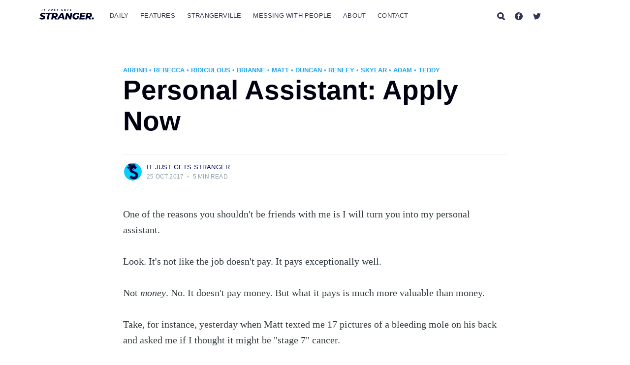

--- FILE ---
content_type: text/html; charset=utf-8
request_url: https://www.itjustgetsstranger.com/2017-10-personal-assistant-apply-now/
body_size: 10533
content:
<!DOCTYPE html>
<html lang="en">
<head>

    <meta charset="utf-8" />
    <meta http-equiv="X-UA-Compatible" content="IE=edge" />

    <title>Personal Assistant: Apply Now</title>
    <meta name="HandheldFriendly" content="True" />
    <meta name="viewport" content="width=device-width, initial-scale=1.0" />

    <link rel="stylesheet" type="text/css" href="https://www.itjustgetsstranger.com/assets/built/screen.css?v=c8aff82f9b" />

    <link rel="icon" href="https://www.itjustgetsstranger.com/content/images/size/w256h256/2021/02/strangerville-icon-1.png" type="image/png">
    <link rel="canonical" href="https://www.itjustgetsstranger.com/2017-10-personal-assistant-apply-now/">
    <meta name="referrer" content="no-referrer-when-downgrade">
    
    <meta property="og:site_name" content="It Just Gets Stranger">
    <meta property="og:type" content="article">
    <meta property="og:title" content="Personal Assistant: Apply Now">
    <meta property="og:description" content="One of the reasons you shouldn&#x27;t be friends with me is I will turn you into my
personal assistant.

Look. It&#x27;s not like the job doesn&#x27;t pay. It pays exceptionally well.

Not money. No. It doesn&#x27;t pay money. But what it pays is much more valuable than
money.

Take, for">
    <meta property="og:url" content="https://www.itjustgetsstranger.com/2017-10-personal-assistant-apply-now/">
    <meta property="og:image" content="https://elimccann.ghost.io/content/images/size/w1200/2021/02/social-meta-3.png">
    <meta property="article:published_time" content="2017-10-25T02:25:00.000Z">
    <meta property="article:modified_time" content="2017-10-25T02:25:00.000Z">
    <meta property="article:tag" content="Airbnb">
    <meta property="article:tag" content="Rebecca">
    <meta property="article:tag" content="Ridiculous">
    <meta property="article:tag" content="Brianne">
    <meta property="article:tag" content="Matt">
    <meta property="article:tag" content="Duncan">
    <meta property="article:tag" content="Renley">
    <meta property="article:tag" content="Skylar">
    <meta property="article:tag" content="Adam">
    <meta property="article:tag" content="Teddy">
    
    <meta property="article:publisher" content="https://www.facebook.com/itjustgetsstranger">
    <meta property="article:author" content="https://www.facebook.com/itjustgetsstranger">
    <meta name="twitter:card" content="summary_large_image">
    <meta name="twitter:title" content="Personal Assistant: Apply Now">
    <meta name="twitter:description" content="One of the reasons you shouldn&#x27;t be friends with me is I will turn you into my
personal assistant.

Look. It&#x27;s not like the job doesn&#x27;t pay. It pays exceptionally well.

Not money. No. It doesn&#x27;t pay money. But what it pays is much more valuable than
money.

Take, for">
    <meta name="twitter:url" content="https://www.itjustgetsstranger.com/2017-10-personal-assistant-apply-now/">
    <meta name="twitter:image" content="https://elimccann.ghost.io/content/images/size/w1200/2021/02/social-meta-2.png">
    <meta name="twitter:label1" content="Written by">
    <meta name="twitter:data1" content="It Just Gets Stranger">
    <meta name="twitter:label2" content="Filed under">
    <meta name="twitter:data2" content="Airbnb, Rebecca, Ridiculous, Brianne, Matt, Duncan, Renley, Skylar, Adam, Teddy">
    <meta name="twitter:site" content="@EliMcCann">
    <meta name="twitter:creator" content="@StrangervilleHQ">
    <meta property="og:image:width" content="1200">
    <meta property="og:image:height" content="630">
    
    <script type="application/ld+json">
{
    "@context": "https://schema.org",
    "@type": "Article",
    "publisher": {
        "@type": "Organization",
        "name": "It Just Gets Stranger",
        "url": "https://www.itjustgetsstranger.com/",
        "logo": {
            "@type": "ImageObject",
            "url": "https://www.itjustgetsstranger.com/content/images/2021/02/stranger_logo-2.svg"
        }
    },
    "author": {
        "@type": "Person",
        "name": "It Just Gets Stranger",
        "image": {
            "@type": "ImageObject",
            "url": "https://www.itjustgetsstranger.com/content/images/2021/02/Stranger-Favicon.png",
            "width": 333,
            "height": 333
        },
        "url": "https://www.itjustgetsstranger.com/author/it/",
        "sameAs": [
            "https://www.facebook.com/itjustgetsstranger",
            "https://x.com/StrangervilleHQ"
        ]
    },
    "headline": "Personal Assistant: Apply Now",
    "url": "https://www.itjustgetsstranger.com/2017-10-personal-assistant-apply-now/",
    "datePublished": "2017-10-25T02:25:00.000Z",
    "dateModified": "2017-10-25T02:25:00.000Z",
    "keywords": "Airbnb, Rebecca, Ridiculous, Brianne, Matt, Duncan, Renley, Skylar, Adam, Teddy",
    "description": "One of the reasons you shouldn&#x27;t be friends with me is I will turn you into my\npersonal assistant.\n\nLook. It&#x27;s not like the job doesn&#x27;t pay. It pays exceptionally well.\n\nNot money. No. It doesn&#x27;t pay money. But what it pays is much more valuable than\nmoney.\n\nTake, for instance, yesterday when Matt texted me 17 pictures of a bleeding mole\non his back and asked me if I thought it might be &quot;stage 7&quot; cancer.\n\nA normal person would have ignored these texts. Or at least educated him on how\nmany stages",
    "mainEntityOfPage": "https://www.itjustgetsstranger.com/2017-10-personal-assistant-apply-now/"
}
    </script>

    <meta name="generator" content="Ghost 6.13">
    <link rel="alternate" type="application/rss+xml" title="It Just Gets Stranger" href="https://www.itjustgetsstranger.com/rss/">
    <script defer src="https://cdn.jsdelivr.net/ghost/portal@~2.56/umd/portal.min.js" data-i18n="true" data-ghost="https://www.itjustgetsstranger.com/" data-key="98ac62c2dbf38056b977ea3824" data-api="https://elimccann.ghost.io/ghost/api/content/" data-locale="en" crossorigin="anonymous"></script><style id="gh-members-styles">.gh-post-upgrade-cta-content,
.gh-post-upgrade-cta {
    display: flex;
    flex-direction: column;
    align-items: center;
    font-family: -apple-system, BlinkMacSystemFont, 'Segoe UI', Roboto, Oxygen, Ubuntu, Cantarell, 'Open Sans', 'Helvetica Neue', sans-serif;
    text-align: center;
    width: 100%;
    color: #ffffff;
    font-size: 16px;
}

.gh-post-upgrade-cta-content {
    border-radius: 8px;
    padding: 40px 4vw;
}

.gh-post-upgrade-cta h2 {
    color: #ffffff;
    font-size: 28px;
    letter-spacing: -0.2px;
    margin: 0;
    padding: 0;
}

.gh-post-upgrade-cta p {
    margin: 20px 0 0;
    padding: 0;
}

.gh-post-upgrade-cta small {
    font-size: 16px;
    letter-spacing: -0.2px;
}

.gh-post-upgrade-cta a {
    color: #ffffff;
    cursor: pointer;
    font-weight: 500;
    box-shadow: none;
    text-decoration: underline;
}

.gh-post-upgrade-cta a:hover {
    color: #ffffff;
    opacity: 0.8;
    box-shadow: none;
    text-decoration: underline;
}

.gh-post-upgrade-cta a.gh-btn {
    display: block;
    background: #ffffff;
    text-decoration: none;
    margin: 28px 0 0;
    padding: 8px 18px;
    border-radius: 4px;
    font-size: 16px;
    font-weight: 600;
}

.gh-post-upgrade-cta a.gh-btn:hover {
    opacity: 0.92;
}</style>
    <script defer src="https://cdn.jsdelivr.net/ghost/sodo-search@~1.8/umd/sodo-search.min.js" data-key="98ac62c2dbf38056b977ea3824" data-styles="https://cdn.jsdelivr.net/ghost/sodo-search@~1.8/umd/main.css" data-sodo-search="https://elimccann.ghost.io/" data-locale="en" crossorigin="anonymous"></script>
    
    <link href="https://www.itjustgetsstranger.com/webmentions/receive/" rel="webmention">
    <script defer src="/public/cards.min.js?v=c8aff82f9b"></script>
    <link rel="stylesheet" type="text/css" href="/public/cards.min.css?v=c8aff82f9b">
    <script defer src="/public/member-attribution.min.js?v=c8aff82f9b"></script>
    <script defer src="/public/ghost-stats.min.js?v=c8aff82f9b" data-stringify-payload="false" data-datasource="analytics_events" data-storage="localStorage" data-host="https://www.itjustgetsstranger.com/.ghost/analytics/api/v1/page_hit"  tb_site_uuid="3d87439e-5b44-4a57-beb7-72013de00e68" tb_post_uuid="3cdac633-12df-4862-b6af-11a21d453f5b" tb_post_type="post" tb_member_uuid="undefined" tb_member_status="undefined"></script><style>:root {--ghost-accent-color: #15171A;}</style>
    <!-- Google tag (gtag.js) -->
<script async src="https://www.googletagmanager.com/gtag/js?id=G-5KYQ3R8LXB"></script>
<script>
  window.dataLayer = window.dataLayer || [];
  function gtag(){dataLayer.push(arguments);}
  gtag('js', new Date());

  gtag('config', 'G-5KYQ3R8LXB');
</script>

</head>
<body class="post-template tag-airbnb tag-rebecca tag-ridiculous tag-brianne tag-matt tag-duncan tag-renley tag-skylar tag-adam tag-teddy ">

    <div class="site-wrapper">

          <header class="site-header">
  <div class="outer site-nav-main">
    <div class="inner">
        <nav class="site-nav">
    <div class="site-nav-left-wrapper">
        <div class="site-nav-left">
                <a class="site-nav-logo" href="https://www.itjustgetsstranger.com"><img src="https://www.itjustgetsstranger.com/content/images/2021/02/stranger_logo-2.svg" alt="It Just Gets Stranger" /></a>
            <div class="site-nav-content">
                    <ul class="nav">
    <li class="nav-daily"><a href="https://www.itjustgetsstranger.com/">Daily</a></li>
    <li class="nav-features"><a href="https://www.itjustgetsstranger.com/tag/essays/">Features</a></li>
    <li class="nav-strangerville"><a href="https://www.itjustgetsstranger.com/strangerville/">Strangerville</a></li>
    <li class="nav-messing-with-people"><a href="https://www.itjustgetsstranger.com/tag/messing-with-people/">Messing With People</a></li>
    <li class="nav-about"><a href="https://www.itjustgetsstranger.com/about-stranger/">About</a></li>
    <li class="nav-contact"><a href="https://www.itjustgetsstranger.com/contact/">Contact</a></li>
</ul>

                    <span class="nav-post-title ">Personal Assistant: Apply Now</span>
            </div>
        </div>
    </div>
    <div class="site-nav-right">
            <div class="social-links">
                <a class="social-link social-link-fb" href="/search" title="Search"><svg xmlns="http://www.w3.org/2000/svg" viewBox="0 0 129.91 132.72">
  <path d="M125.89,107.92a6.63,6.63,0,0,0-.53-.53l-23.31-23.2A55.15,55.15,0,0,0,45.87.8a55.14,55.14,0,1,0,34.6,103.35l24.12,24a14.62,14.62,0,0,0,10.24,4.53h.39a14.7,14.7,0,0,0,10.67-24.8ZM84.09,55.17a29,29,0,0,1-28.94,29h0a29,29,0,1,1,0-58h0A29,29,0,0,1,84.09,55.17Z"/>
</svg></a>
                    <a class="social-link social-link-fb" href="https://www.facebook.com/itjustgetsstranger" title="Facebook" target="_blank" rel="noopener"><svg viewBox="0 0 32 32" xmlns="http://www.w3.org/2000/svg"><path d="M16 0c8.837 0 16 7.163 16 16s-7.163 16-16 16S0 24.837 0 16 7.163 0 16 0zm5.204 4.911h-3.546c-2.103 0-4.443.885-4.443 3.934.01 1.062 0 2.08 0 3.225h-2.433v3.872h2.509v11.147h4.61v-11.22h3.042l.275-3.81h-3.397s.007-1.695 0-2.187c0-1.205 1.253-1.136 1.329-1.136h2.054V4.911z" /></svg></a>
                    <a class="social-link social-link-tw" href="https://x.com/EliMcCann" title="Twitter" target="_blank" rel="noopener"><svg xmlns="http://www.w3.org/2000/svg" viewBox="0 0 32 32"><path d="M30.063 7.313c-.813 1.125-1.75 2.125-2.875 2.938v.75c0 1.563-.188 3.125-.688 4.625a15.088 15.088 0 0 1-2.063 4.438c-.875 1.438-2 2.688-3.25 3.813a15.015 15.015 0 0 1-4.625 2.563c-1.813.688-3.75 1-5.75 1-3.25 0-6.188-.875-8.875-2.625.438.063.875.125 1.375.125 2.688 0 5.063-.875 7.188-2.5-1.25 0-2.375-.375-3.375-1.125s-1.688-1.688-2.063-2.875c.438.063.813.125 1.125.125.5 0 1-.063 1.5-.25-1.313-.25-2.438-.938-3.313-1.938a5.673 5.673 0 0 1-1.313-3.688v-.063c.813.438 1.688.688 2.625.688a5.228 5.228 0 0 1-1.875-2c-.5-.875-.688-1.813-.688-2.75 0-1.063.25-2.063.75-2.938 1.438 1.75 3.188 3.188 5.25 4.25s4.313 1.688 6.688 1.813a5.579 5.579 0 0 1 1.5-5.438c1.125-1.125 2.5-1.688 4.125-1.688s3.063.625 4.188 1.813a11.48 11.48 0 0 0 3.688-1.375c-.438 1.375-1.313 2.438-2.563 3.188 1.125-.125 2.188-.438 3.313-.875z"/></svg>
</a>
            </div>

            <a class="subscribe-button" href="#subscribe">Subscribe</a>
    </div>
</nav>
    </div>
</div>  </header>


  <main id="site-main" class="site-main outer">
    <div class="inner">

      <article class="post-full post tag-airbnb tag-rebecca tag-ridiculous tag-brianne tag-matt tag-duncan tag-renley tag-skylar tag-adam tag-teddy no-image no-image">

        <header class="post-full-header">

          <section class="post-full-tags">
            <a href="/tag/airbnb/" title="Airbnb" class="tag tag-60272548f6a16e0039c03b5e">Airbnb</a>
            <span>&nbsp;&bull;&nbsp;</span>
            <a href="/tag/rebecca/" title="Rebecca" class="tag tag-60272548f6a16e0039c03b5b">Rebecca</a>
            <span>&nbsp;&bull;&nbsp;</span>
            <a href="/tag/ridiculous/" title="Ridiculous" class="tag tag-60272548f6a16e0039c03b12">Ridiculous</a>
            <span>&nbsp;&bull;&nbsp;</span>
            <a href="/tag/brianne/" title="Brianne" class="tag tag-60272548f6a16e0039c03b57">Brianne</a>
            <span>&nbsp;&bull;&nbsp;</span>
            <a href="/tag/matt/" title="Matt" class="tag tag-60272548f6a16e0039c03b20">Matt</a>
            <span>&nbsp;&bull;&nbsp;</span>
            <a href="/tag/duncan/" title="Duncan" class="tag tag-60272548f6a16e0039c03b10">Duncan</a>
            <span>&nbsp;&bull;&nbsp;</span>
            <a href="/tag/renley/" title="Renley" class="tag tag-60272548f6a16e0039c03b34">Renley</a>
            <span>&nbsp;&bull;&nbsp;</span>
            <a href="/tag/skylar/" title="Skylar" class="tag tag-60272548f6a16e0039c03b11">Skylar</a>
            <span>&nbsp;&bull;&nbsp;</span>
            <a href="/tag/adam/" title="Adam" class="tag tag-60272548f6a16e0039c03b35">Adam</a>
            <span>&nbsp;&bull;&nbsp;</span>
            <a href="/tag/teddy/" title="Teddy" class="tag tag-60272548f6a16e0039c03b36">Teddy</a>
          </section>

          <h1 class="post-full-title">Personal Assistant: Apply Now</h1>


          <div class="post-full-byline">

            <section class="post-full-byline-content">

              <ul class="author-list">
                <li class="author-list-item">

                  <div class="author-card">
                    <img class="author-profile-image" src="/content/images/2021/02/Stranger-Favicon.png" alt="It Just Gets Stranger" />
                    <div class="author-info">
                      <h2>It Just Gets Stranger</h2>
                      <p>Read <a href="/author/it/">more posts</a> by this author.</p>
                    </div>
                  </div>

                  <a href="/author/it/" class="author-avatar">
                    <img class="author-profile-image" src="/content/images/2021/02/Stranger-Favicon.png" alt="It Just Gets Stranger" />
                  </a>

                </li>
              </ul>

              <section class="post-full-byline-meta">
                <h4 class="author-name"><a href="/author/it/">It Just Gets Stranger</a></h4>
                <div class="byline-meta-content">
                  <time class="byline-meta-date" datetime=" 2017-10-25">25 Oct 2017</time>
                  <span class="byline-reading-time"><span class="bull">&bull;</span>
                    5 min read</span>
                </div>
              </section>

            </section>


          </div>
        </header>


        <section class="post-full-content">
          <div class="post-content">
            <p>One of the reasons you shouldn't be friends with me is I will turn you into my personal assistant.<br><br>Look. It's not like the job doesn't pay. It pays exceptionally well.<br><br>Not <i>money</i>. No. It doesn't pay money. But what it pays is much more valuable than money.<br><br>Take, for instance, yesterday when Matt texted me 17 pictures of a bleeding mole on his back and asked me if I thought it might be "stage 7" cancer.<br><br>A normal person would have ignored these texts. Or at least educated him on how many stages there are. And then blocked his number before he sends more close-up shots of his least appealing body parts.<br><br>Not me. Matt is on my staff and so he is entitled to his salary.<br><br>So I texted him back and fed his fears. Because that's what he wants. Not someone to talk him off the ledge. But someone to ask him when his appointment is with the dermatologist and then tell him that next Monday is probably too late. Then I forwarded all of the pictures to Skylar without any context.<br><br><br>Then today when Matt texted me at 2:42 PM "Oh I'm still alive. Thanks for checking." I fed the cry for help by responding. And checking.<br><br>That's what I do as an employer.<br><br>Did I just violate HIPAA? Any lawyers in the house? Why can I never find a lawyer when I need one?<br><br>(Footnote: I <i>am </i>actually worried about Matt's back. It looks a lot like my skin cancer from last year.)<br><br>I provide a similar type of payment to Rebecca, who texted me pictures of a newborn baby last week, <i>hers</i>, and then told me that she "made that" and "pushed it out" and "it was not at all like surgery" and "I wonder if I can eat gluten now."<br><br>And I responded and told her it was cute and that I'm impressed that she trained her body to make other humans and then reminded her that her gluten intolerance is a made-up thing that she tells other people for attention.<br><br>See. I pay my friends to do things for me by being what they want, and sometimes what they need.<br><br>But you still probably shouldn't be my friend. Because I'm very picky. I'm so picky that it can be difficult to work for me.<br><br>But sometimes I have just really basic expectations. Like last Friday.<br><br>Skylar works from my house when he's in town. And by "works" I mean "turns the heat up to 94 degrees, uses every single mug to make a dozen cups of tea, and tries on my socks."<br><br>Duncan loves the arrangement, when he isn't suffering from heatstroke.<br><br>Since I sometimes have Airbnb guests show up in the middle of the day, I will usually leave Skylar with instructions to show them in, give them the low-down on what parts of the house are likely to cave in during the upcoming earthquake, and then text me with a 1 to 10 pervert rating.<br><br>He rates everyone a 2 and when I ask him whether 1 or 10 is most perverted he says "exactly" so I'm never really sure what he's trying to communicate, which is a statement I can make pretty broadly, actually.<br><br>I told him someone was coming on Friday afternoon. It was a Middle-Eastern family of four. Mom, dad, and two little girls.<br><br>I have a "no children" policy on my Airbnb listing because one time someone stayed with me and for 48 hours I heard two little girls scream-singing every part of Moana. It was so compelling that I didn't get anything done for two days.<br><br>But this family had messaged me, told me they had two "darling" little girls, and that they were only staying for one night. They asked if I would be willing to make an exception for them.<br><br>Brianne told me that if I turned down a Middle-Eastern family with two cute little girls she would consider it a hate crime, report me to the CIA, and then refer to me as "the innkeeper" for the rest of my life.<br><br>So I made the requested exception.<br><br>Skylar let them in. At least I assumed that he did. Because I didn't hear anything from anyone.<br><br>I knew Skylar had been having something of a stressful day thanks to the fact that last week my house became "puppy daycare."<br><br>Adam started a new job recently and his office is right next to my house. Adam lives on the exact opposite end of the valley from me and so in order to be able to swing by and let Teddy and Renley out in the middle of the day, he asked if he could drop them off to play with Duncan when he drives in for work.<br><br>For the entire week I was getting frantic calls from Skylar that made him sound like he had multiple personality disorder. He would rant and rave about how three dogs were eating him and peeing every five minutes and barking over his phone calls, only to immediately abandon talking to me while he dropped to the floor to have a "tickle war" with them.<br><br>I heard so much giggling that ten angels got their wings.<br><br>I skipped out of the office on Friday afternoon around 5:00 and drove the ten minutes home.<br><br>When I walked in, I saw the following things all at once:<br><br>1. Three puppies fighting over food spilled all over the floor.<br><br>2. Two little girls screaming and jumping on the upstairs couch.<br><br>3. A clearly-exhausted mother asleep next to the commotion, with one hand barely holding onto a half-full sippy cup.<br><br>4. A stressed-out dad hauling car seats and luggage down into the basement.<br><br>5. A screaming teapot next to four or five empty mugs.<br><br>6. And Skylar in the kitchen with noise-canceling headphones, working on a laptop, and ignoring everything else.<br><br>I tapped him.<br><br><b>Skylar:</b> Oh, hey.<br><br><b>Eli:</b> Why are there children screaming up here?<br><br>Usually Airbnb guests stay in their space downstairs.<br><br><b>Skylar:</b> I told them to come up and entertain the puppies.<br><br><b>Eli:</b> Well the puppies are eating food off of the floor, not playing with the children.<br><br><b>Skylar:</b> Well tell the children. <i>They're </i>supposed to be watching them.<br><br><b>Eli:</b> Those kids are toddlers. I don't think we can pin this responsibility on them.<br><br><b>Skylar:</b> Oh but when <i>I'm</i> not paying attention to them I'm proving I'm not "responsible enough" to have my own dog.<br><br><b>Eli:</b> I've never said that to you. No one has ever said that to you.<br><br><b>Skylar:</b> But that is a thing that parents say to their kids.<br><br><b>Eli: </b>But do you understand that it doesn't apply here?<br><br><b>Skylar:</b> I'VE HAD A LONG DAY!<br><br>And he had. I could tell because he kept referring to the guests as "that nice Spanish family" even though they all had Iraqi names and were clearly speaking Arabic and <i>not</i> Spanish.<br><br>When I told him this, he insisted that he was listening to them and didn't hear a single Arabic word. So I asked him whether he could say a single Arabic word to me to which he responded that "you don't have to know Arabic to know what it sounds like." Then I asked him if he heard them say a single Spanish word and he said that he heard "the sounds of Spanish" and when I asked him what the "sounds of Spanish" are he just said in a really deep voice "la palabra del dia es vodka."<br><br>So, yeah. Some of my friends are bad employees. And Skylar might have a drinking problem.<br><br><i>~It Just Gets Stranger</i></p>
          </div>
        </section>

        <section class="subscribe-form">
    <h3 class="subscribe-form-title">Subscribe to It Just Gets Stranger</h3>
    <p class="subscribe-form-description">Get the latest posts delivered right to your inbox</p>
    <form data-members-form="subscribe">
        <div class="form-group">
            <input class="subscribe-email" data-members-email placeholder="youremail@example.com" autocomplete="false" />
            <button class="button primary" type="submit">
                <span class="button-content">Subscribe</span>
                <span class="button-loader"><svg version="1.1" id="loader-1" xmlns="http://www.w3.org/2000/svg" xmlns:xlink="http://www.w3.org/1999/xlink" x="0px"
    y="0px" width="40px" height="40px" viewBox="0 0 40 40" enable-background="new 0 0 40 40" xml:space="preserve">
    <path opacity="0.2" fill="#000" d="M20.201,5.169c-8.254,0-14.946,6.692-14.946,14.946c0,8.255,6.692,14.946,14.946,14.946
s14.946-6.691,14.946-14.946C35.146,11.861,28.455,5.169,20.201,5.169z M20.201,31.749c-6.425,0-11.634-5.208-11.634-11.634
c0-6.425,5.209-11.634,11.634-11.634c6.425,0,11.633,5.209,11.633,11.634C31.834,26.541,26.626,31.749,20.201,31.749z" />
    <path fill="#000" d="M26.013,10.047l1.654-2.866c-2.198-1.272-4.743-2.012-7.466-2.012h0v3.312h0
C22.32,8.481,24.301,9.057,26.013,10.047z">
        <animateTransform attributeType="xml" attributeName="transform" type="rotate" from="0 20 20" to="360 20 20"
            dur="0.5s" repeatCount="indefinite" />
    </path>
</svg></span>
            </button>
        </div>
        <div class="message-success">
            <strong>Great!</strong> Check your inbox and click the link to confirm your subscription.
        </div>
        <div class="message-error">
            Please enter a valid email address!
        </div>
    </form>
</section>

        <section class="post-full-comments">
          <div id="disqus_thread"></div>
          <script>
            var disqus_config = function () {
              this.page.url = "https://www.itjustgetsstranger.com/2017-10-personal-assistant-apply-now/";
              this.page.identifier = "ghost-419"
            };
            (function () {
              var d = document, s = d.createElement('script');
              s.src = 'https://itjustgetsstranger.disqus.com/embed.js';
              s.setAttribute('data-timestamp', +new Date());
              (d.head || d.body).appendChild(s);
            })();
          </script>
        </section>


      </article>

    </div>
  </main>

  <aside class="read-next outer">
    <div class="inner">
      <div class="read-next-feed">
        <article class="read-next-card">
          <header class="read-next-card-header">
            <h3><span>More in</span> <a href="/tag/airbnb/">Airbnb</a></h3>
          </header>
          <div class="read-next-card-content">
            <ul>
              <li>
                <h4><a href="/2018-06-a-good-toilet/">A Good Toilet</a></h4>
                <div class="read-next-card-meta">
                  <p><time datetime=" 2018-06-19">19 Jun                      2018</time> –
                    4 min read</p>
                </div>
              </li>
              <li>
                <h4><a href="/2017-09-return-of-doterra/">Return of the DoTerra</a></h4>
                <div class="read-next-card-meta">
                  <p><time datetime=" 2017-09-27">27 Sep                      2017</time> –
                    5 min read</p>
                </div>
              </li>
              <li>
                <h4><a href="/2017-09-essential-oils-are-killing-me/">Essential Oils Are Killing Me</a></h4>
                <div class="read-next-card-meta">
                  <p><time datetime=" 2017-09-07">7 Sep                      2017</time> –
                    7 min read</p>
                </div>
              </li>
            </ul>
          </div>
          <footer class="read-next-card-footer">
            <a href="/tag/airbnb/">See all 4 posts
              →</a>
          </footer>
        </article>

        <article class="post-card post tag-the-siblings tag-rebecca tag-bob-and-cathie tag-pictures-from-my-phone tag-duncan tag-weekly-distractions tag-salt-lake-city tag-travel ">

    <a class="post-card-image-link" href="/2017-10-pictures-from-my-phone-weekly_26/">
        <img class="post-card-image"
            srcset="/content/images/size/w300/legacy/blogger_R0TRvvE0.jpeg 300w,
                    /content/images/size/w600/legacy/blogger_R0TRvvE0.jpeg 600w,
                    /content/images/size/w1000/legacy/blogger_R0TRvvE0.jpeg 1000w,
                    /content/images/size/w2000/legacy/blogger_R0TRvvE0.jpeg 2000w"
            sizes="(max-width: 1000px) 400px, 700px"
            loading="lazy"
            src="/content/images/size/w600/legacy/blogger_R0TRvvE0.jpeg"
            alt="Pictures from my Phone &amp; Weekly Distractions"
        />
    </a>

    <div class="post-card-content">

        <a class="post-card-content-link" href="/2017-10-pictures-from-my-phone-weekly_26/">

            <header class="post-card-header">
                    <div class="post-card-primary-tag">The Siblings</div>
                <h2 class="post-card-title">Pictures from my Phone &amp; Weekly Distractions</h2>
            </header>

            <section class="post-card-excerpt">
                    <p>I have a work thing this week in Chicago, or as Bob and Cathie like to call it
&quot;DON&#39;T GET MURDERED.&quot; I&#39;m staying with</p>
            </section>

        </a>

        <footer class="post-card-meta">
            <ul class="author-list">
                <li class="author-list-item">
            
                    <div class="author-name-tooltip">
                        It Just Gets Stranger
                    </div>
            
                    <a href="/author/it/" class="static-avatar">
                        <img class="author-profile-image" src="/content/images/size/w100/2021/02/Stranger-Favicon.png" alt="It Just Gets Stranger" />
                    </a>
                </li>
            </ul>
            <div class="post-card-byline-content">
                <span><a href="/author/it/">It Just Gets Stranger</a></span>
                <span class="post-card-byline-date"><time datetime="2017-10-26">26 Oct 2017</time> <span class="bull">&bull;</span> 3 min read</span>
            </div>
        </footer>

    </div>

</article>

        <article class="post-card post tag-ridiculous tag-john-michael tag-meg tag-matt tag-jolyn tag-skylar tag-adam ">

    <a class="post-card-image-link" href="/2017-10-escape-room/">
        <img class="post-card-image"
            srcset="/content/images/size/w300/legacy/blogger_xOergWWq.jpeg 300w,
                    /content/images/size/w600/legacy/blogger_xOergWWq.jpeg 600w,
                    /content/images/size/w1000/legacy/blogger_xOergWWq.jpeg 1000w,
                    /content/images/size/w2000/legacy/blogger_xOergWWq.jpeg 2000w"
            sizes="(max-width: 1000px) 400px, 700px"
            loading="lazy"
            src="/content/images/size/w600/legacy/blogger_xOergWWq.jpeg"
            alt="Escape Room"
        />
    </a>

    <div class="post-card-content">

        <a class="post-card-content-link" href="/2017-10-escape-room/">

            <header class="post-card-header">
                    <div class="post-card-primary-tag">Ridiculous</div>
                <h2 class="post-card-title">Escape Room</h2>
            </header>

            <section class="post-card-excerpt">
                    <p>Jolyn&#39;s birthday is next week so we decided to have a birthday thing for her.
Skylar found what the kids are calling an Escape Room and signed up</p>
            </section>

        </a>

        <footer class="post-card-meta">
            <ul class="author-list">
                <li class="author-list-item">
            
                    <div class="author-name-tooltip">
                        It Just Gets Stranger
                    </div>
            
                    <a href="/author/it/" class="static-avatar">
                        <img class="author-profile-image" src="/content/images/size/w100/2021/02/Stranger-Favicon.png" alt="It Just Gets Stranger" />
                    </a>
                </li>
            </ul>
            <div class="post-card-byline-content">
                <span><a href="/author/it/">It Just Gets Stranger</a></span>
                <span class="post-card-byline-date"><time datetime="2017-10-23">23 Oct 2017</time> <span class="bull">&bull;</span> 4 min read</span>
            </div>
        </footer>

    </div>

</article>
      </div>
    </div>
  </aside>




        <footer class="site-footer outer">
            <div class="site-footer-content inner">
                <section class="copyright"><a href="https://www.itjustgetsstranger.com">It Just Gets Stranger</a> &copy; 2026</section>
                <nav class="site-footer-nav">
                    <a href="https://www.itjustgetsstranger.com">Latest Posts</a>
                    <a href="https://www.facebook.com/itjustgetsstranger" target="_blank" rel="noopener">Facebook</a>
                    <a href="https://x.com/EliMcCann" target="_blank" rel="noopener">Twitter</a>
                </nav>
            </div>
        </footer>

    </div>

    <div class="subscribe-notification subscribe-success-message">
        <a class="subscribe-close-button" href="javascript:;"></a>
        You've successfully subscribed to It Just Gets Stranger!
    </div>
    <div class="subscribe-notification subscribe-failure-message">
        <a class="subscribe-close-button" href="javascript:;"></a>
        Could not sign up! Invalid sign up link.
    </div>

    <div id="subscribe" class="subscribe-overlay">
        <a class="subscribe-close-overlay" href="#"></a>
        <a class="subscribe-close-button" href="#"></a>
        <div class="subscribe-overlay-content">
                <img class="subscribe-overlay-logo" src="https://www.itjustgetsstranger.com/content/images/2021/02/stranger_logo-2.svg" alt="It Just Gets Stranger" />
            <div class="subscribe-form">
                <h1 class="subscribe-overlay-title">Subscribe to It Just Gets Stranger</h1>
                <p class="subscribe-overlay-description">Stay up to date! Get all the latest & greatest posts delivered straight to your inbox</p>
                <form data-members-form="subscribe">
                    <div class="form-group">
                        <input class="subscribe-email" data-members-email placeholder="youremail@example.com"
                            autocomplete="false" />
                        <button class="button primary" type="submit">
                            <span class="button-content">Subscribe</span>
                            <span class="button-loader"><svg version="1.1" id="loader-1" xmlns="http://www.w3.org/2000/svg" xmlns:xlink="http://www.w3.org/1999/xlink" x="0px"
    y="0px" width="40px" height="40px" viewBox="0 0 40 40" enable-background="new 0 0 40 40" xml:space="preserve">
    <path opacity="0.2" fill="#000" d="M20.201,5.169c-8.254,0-14.946,6.692-14.946,14.946c0,8.255,6.692,14.946,14.946,14.946
s14.946-6.691,14.946-14.946C35.146,11.861,28.455,5.169,20.201,5.169z M20.201,31.749c-6.425,0-11.634-5.208-11.634-11.634
c0-6.425,5.209-11.634,11.634-11.634c6.425,0,11.633,5.209,11.633,11.634C31.834,26.541,26.626,31.749,20.201,31.749z" />
    <path fill="#000" d="M26.013,10.047l1.654-2.866c-2.198-1.272-4.743-2.012-7.466-2.012h0v3.312h0
C22.32,8.481,24.301,9.057,26.013,10.047z">
        <animateTransform attributeType="xml" attributeName="transform" type="rotate" from="0 20 20" to="360 20 20"
            dur="0.5s" repeatCount="indefinite" />
    </path>
</svg></span>
                        </button>
                    </div>
                    <div class="message-success">
                        <strong>Great!</strong> Check your inbox and click the link to confirm your subscription.
                    </div>
                    <div class="message-error">
                        Please enter a valid email address!
                    </div>
                </form>
            </div>
        </div>
    </div>

    <script
        src="https://code.jquery.com/jquery-3.4.1.min.js"
        integrity="sha256-CSXorXvZcTkaix6Yvo6HppcZGetbYMGWSFlBw8HfCJo="
        crossorigin="anonymous">
    </script>
    <script src="https://www.itjustgetsstranger.com/assets/built/casper.js?v=c8aff82f9b"></script>

    <script>
        // Parse the URL parameter
        function getParameterByName(name, url) {
            if (!url) url = window.location.href;
            name = name.replace(/[\[\]]/g, "\\$&");
            var regex = new RegExp("[?&]" + name + "(=([^&#]*)|&|#|$)"),
                results = regex.exec(url);
            if (!results) return null;
            if (!results[2]) return '';
            return decodeURIComponent(results[2].replace(/\+/g, " "));
        }

        // Give the parameter a variable name
        var action = getParameterByName('action');
        var success = getParameterByName('success');

        $(document).ready(function () {
            if (action == 'subscribe' && (success === null || success === 'true')) {
                $('body').addClass('subscribe-success');
            }

            if (action == 'subscribe' && success === 'false') {
                $('body').addClass('subscribe-failure');
            }

            $('.subscribe-notification .subscribe-close-button').click(function () {
                $('.subscribe-notification').addClass('close');
            });

            // Reset form on opening subscrion overlay
            $('.subscribe-button').click(function() {
                $('.subscribe-overlay form').removeClass();
                $('.subscribe-email').val('');
            });
        });
    </script>

      <script>
    $(document).ready(function () {
      // FitVids - start
      var $postContent = $(".post-full-content");
      $postContent.fitVids();
      // FitVids - end

      // Replace nav with title on scroll - start
      Casper.stickyNavTitle({
        navSelector: '.site-nav-main',
        titleSelector: '.post-full-title',
        activeClass: 'nav-post-title-active'
      });
      // Replace nav with title on scroll - end

      // Hover on avatar
      var hoverTimeout;
      $('.author-list-item').hover(function () {
        var $this = $(this);

        clearTimeout(hoverTimeout);

        $('.author-card').removeClass('hovered');
        $(this).children('.author-card').addClass('hovered');

      }, function () {
        var $this = $(this);

        hoverTimeout = setTimeout(function () {
          $this.children('.author-card').removeClass('hovered');
        }, 800);
      });
    });
  </script>


    

</body>
</html>
